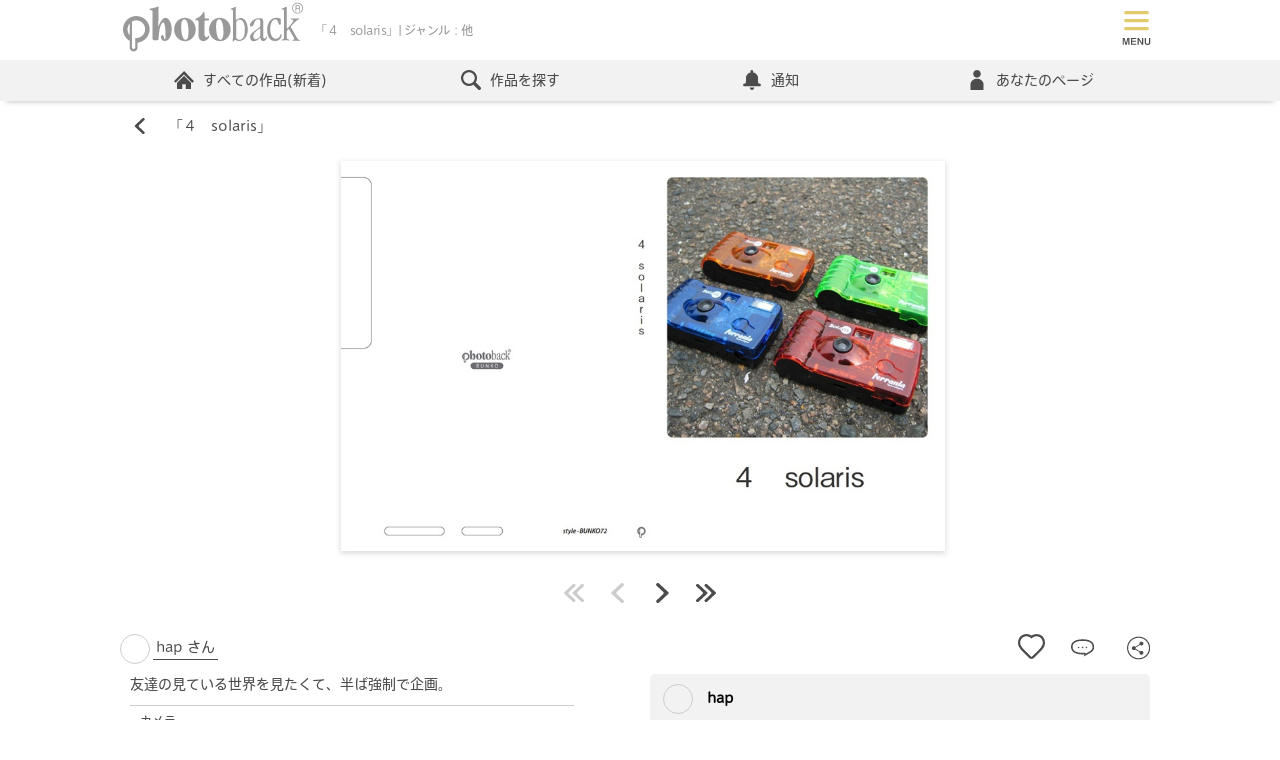

--- FILE ---
content_type: text/html; charset=utf-8
request_url: https://www.google.com/recaptcha/api2/aframe
body_size: 184
content:
<!DOCTYPE HTML><html><head><meta http-equiv="content-type" content="text/html; charset=UTF-8"></head><body><script nonce="8bjUZcAgAzMpNXLIWrj0Vg">/** Anti-fraud and anti-abuse applications only. See google.com/recaptcha */ try{var clients={'sodar':'https://pagead2.googlesyndication.com/pagead/sodar?'};window.addEventListener("message",function(a){try{if(a.source===window.parent){var b=JSON.parse(a.data);var c=clients[b['id']];if(c){var d=document.createElement('img');d.src=c+b['params']+'&rc='+(localStorage.getItem("rc::a")?sessionStorage.getItem("rc::b"):"");window.document.body.appendChild(d);sessionStorage.setItem("rc::e",parseInt(sessionStorage.getItem("rc::e")||0)+1);localStorage.setItem("rc::h",'1768607134799');}}}catch(b){}});window.parent.postMessage("_grecaptcha_ready", "*");}catch(b){}</script></body></html>

--- FILE ---
content_type: image/svg+xml
request_url: https://www.photoback.jp/content/img/icon/arrow-simple-right-b.svg
body_size: 651
content:
<?xml version="1.0" encoding="utf-8"?>
<!-- Generator: Adobe Illustrator 27.3.1, SVG Export Plug-In . SVG Version: 6.00 Build 0)  -->
<svg version="1.1" id="レイヤー_1" xmlns="http://www.w3.org/2000/svg" xmlns:xlink="http://www.w3.org/1999/xlink" x="0px"
	 y="0px" viewBox="0 0 100 100" style="enable-background:new 0 0 100 100;" xml:space="preserve">
<style type="text/css">
	.st0{fill:#4C4C4C;}
</style>
<path class="st0" d="M80.4,44.6L35,2.3C32.9,0.4,30.7,0,29.2,0c-5.5,0-8.8,4.5-8.8,8.8c0,1.5,0.7,3.1,1.9,4.2l0,0l0,0l28,26.3
	c3,2.7,8,6.5,8.1,10.5l0,0.1V50c0,4.1-5,8-8,10.7L22.6,87l-0.1,0.1l-0.1,0.1c-1.2,1-1.8,2.5-1.8,4.1c0,3,1.3,4.9,2.4,6.1
	c1.7,1.7,4,2.7,6.4,2.7c1.5,0,3.7-0.4,5.8-2.3l45.2-42.3l1.3-1.2c1.2-1.1,1.9-2.6,1.9-4.2s-0.7-3.1-1.8-4.2L80.4,44.6z"/>
</svg>


--- FILE ---
content_type: image/svg+xml
request_url: https://www.photoback.jp/Content/img/icon/heart-off.svg
body_size: 2042
content:
<?xml version="1.0" encoding="utf-8"?>
<!-- Generator: Adobe Illustrator 26.2.1, SVG Export Plug-In . SVG Version: 6.00 Build 0)  -->
<svg version="1.1" id="レイヤー_1" xmlns="http://www.w3.org/2000/svg" xmlns:xlink="http://www.w3.org/1999/xlink" x="0px"
	 y="0px" viewBox="0 0 100 100" style="enable-background:new 0 0 100 100;" xml:space="preserve">
<style type="text/css">
	.st0{fill:#CCCCCC;}
	.st1{fill:#FFFFFF;}
</style>
<g>
	<g id="heart_off" transform="translate(0 0)">
		<g>
			<g>
				<path class="st0" d="M50,91c-1,0-2-0.5-2.6-1.1C43.5,86,39.8,82.4,36.3,79C20.5,63.7,9,52.5,9,40.5c0-16.1,11.3-23.5,21.6-23.5
					c7.5-0.5,14.8,3,19.4,8.8c4.6-5.9,11.8-9.3,19.5-8.7l0,0C79.7,17,91,24.4,91,40.5c0,12.2-11.4,23.2-27.1,38.5
					c-3.5,3.4-7.3,7-11.2,11C52,90.6,51,91,50,91z M31.9,24.4c-0.4,0-0.6,0-1,0c-6.8,0-14.4,4.1-14.4,16c0,8.9,11.1,19.6,25,33.2
					c2.7,2.6,5.6,5.4,8.6,8.4c3-3,5.9-5.8,8.6-8.5c14-13.5,25-24.1,25-33.2c0-11.8-7.7-15.9-14.1-15.9c-7.1-0.5-13.3,3.6-15.8,10.1
					c-0.5,1.4-2,2.4-3.5,2.4h-0.2c-1.5,0-3-1-3.5-2.4C44.1,28.5,38.3,24.4,31.9,24.4z M50.1,33.2L50.1,33.2L50.1,33.2z"/>
				<path class="st1" d="M31.9,16.9c7,0,13.7,3.4,18.1,8.9c4.3-5.5,10.8-8.8,18-8.8c0.5,0,1.1,0,1.6,0.1C79.7,17,91,24.4,91,40.5
					c0,12.2-11.4,23.2-27.1,38.5c-3.5,3.4-7.3,7-11.2,11C52,90.6,51,91,50,91s-2-0.5-2.6-1.1C43.5,86,39.8,82.4,36.3,79
					C20.5,63.7,9,52.5,9,40.5c0-16.1,11.3-23.5,21.6-23.5C31.1,16.9,31.5,16.9,31.9,16.9 M50,82.1c3-3,5.9-5.8,8.6-8.5
					c14-13.5,25-24.1,25-33.2c0-11.8-7.7-15.9-14.1-15.9c-0.4,0-0.7,0-1.1,0c-6.7,0-12.4,4-14.7,10.1c-0.5,1.4-2,2.4-3.5,2.4h-0.2
					c-1.5,0-3-1-3.5-2.4c-2.3-6.1-8.1-10.2-14.5-10.2c-0.4,0-0.6,0-1,0c-6.8,0-14.4,4.1-14.4,16c0,8.9,11.1,19.6,25,33.2
					C44.1,76.3,47,79.1,50,82.1 M31.9,7.9c-0.5,0-1.1,0-1.6,0C15.2,8.1,0,19.2,0,40.5c0,15.8,13.2,28.7,29.9,44.9l0.1,0.1
					c3.8,3.7,7.3,7.1,11,10.8c2.4,2.4,5.6,3.7,9,3.7c3.4,0,6.7-1.4,9.1-3.7l0,0l0,0c2.9-3,5.8-5.7,8.5-8.4c0.8-0.8,1.7-1.6,2.5-2.4
					l0.1-0.1C86.9,69.1,100,56.4,100,40.5c0-12.5-5.3-20.1-9.7-24.3C84.8,11.1,77.4,8.1,69.9,8C69.2,8,68.6,8,68,8
					c-6.5,0-12.7,2-18,5.6C44.7,9.9,38.4,7.9,31.9,7.9L31.9,7.9z"/>
			</g>
		</g>
	</g>
</g>
</svg>


--- FILE ---
content_type: application/javascript
request_url: https://www.photoback.jp/Content/js/preventDouble.js
body_size: 866
content:
/**
 * ボタン連打防止用
 * class名にpreventDoubleが設定されたボタンを押下した際に、
 * ボタンを無効化し、ローディングアイコンを表示します。
 */

window.addEventListener('DOMContentLoaded', function () {
    var btns = Array.from(document.getElementsByClassName('preventDouble'));
    btns.forEach(btn => {
        btn.addEventListener('click', preventDouble);
    });
});

function preventDouble() {
    // ボタン無効化
    this.style.opacity = '0.5';
    //this.disabled = true;　※disabledだとsubmitボタンが送信されないので、opacityで対応

    // レイヤー表示
    var loading = document.createElement('div');
    loading.style.width = '100vw';
    loading.style.height = '100vh';
    loading.style.backgroundColor = 'rgba(0,0,0,0)';
    loading.style.position = 'fixed';
    loading.style.top = '0';
    loading.style.zIndex = '9999';
    loading.style.cursor = 'wait'
    document.body.appendChild(loading);
}

--- FILE ---
content_type: image/svg+xml
request_url: https://www.photoback.jp/Content/img/icon/header_menu_new.svg
body_size: 1063
content:
<svg id="レイヤー_1" data-name="レイヤー 1" xmlns="http://www.w3.org/2000/svg" viewBox="0 0 100 100"><defs><style>.cls-1{fill:#e0cc69;}.cls-2{isolation:isolate;}.cls-3{fill:#4c4c4c;}</style></defs><g id="menu"><path class="cls-1" d="M73.79,60.67H26.1a3.6,3.6,0,0,1,0-7.2H73.9a3.63,3.63,0,0,1,3.6,3.6A3.73,3.73,0,0,1,73.79,60.67Z"/><path class="cls-1" d="M73.79,42.55H26.1A3.63,3.63,0,0,1,22.5,39a3.71,3.71,0,0,1,3.6-3.6H73.9A3.64,3.64,0,0,1,77.5,39,3.72,3.72,0,0,1,73.79,42.55Z"/><path class="cls-1" d="M73.79,25.2H26.1a3.6,3.6,0,0,1,0-7.2H73.9a3.63,3.63,0,0,1,3.6,3.6A3.73,3.73,0,0,1,73.79,25.2Z"/><g class="cls-2"><path class="cls-3" d="M31.65,92.86V79.4L28.27,92.86H25.21L21.83,79.4V92.86H19.22V77.54h4.46l2.7,10.58.36,2.43.36-2.43,2.73-10.58h4.43V92.86Z"/><path class="cls-3" d="M37.79,92.86V77.54H49.38v2.39H40.6v3.8h8.11v2.2H40.6v4.54h9.11v2.39Z"/><path class="cls-3" d="M61.87,92.86l-6-9.76-1.16-2.52L55,84v8.86H52.24V77.54h3l6.05,9.76,1.15,2.52-.29-3.42V77.54H64.9V92.86Z"/><path class="cls-3" d="M74.52,93.37c-4.12,0-6.39-2.4-6.39-6.55V77.54H71v9.61c0,2.65,1.49,3.66,3.46,3.66,2.31,0,3.53-1.28,3.53-3.66V77.54h2.83v9.28C80.79,91.67,77.81,93.37,74.52,93.37Z"/></g></g></svg>

--- FILE ---
content_type: image/svg+xml
request_url: https://www.photoback.jp/Content/img/icon/arrow-simple-first-g.svg
body_size: 1054
content:
<?xml version="1.0" encoding="utf-8"?>
<!-- Generator: Adobe Illustrator 27.3.1, SVG Export Plug-In . SVG Version: 6.00 Build 0)  -->
<svg version="1.1" id="レイヤー_1" xmlns="http://www.w3.org/2000/svg" xmlns:xlink="http://www.w3.org/1999/xlink" x="0px"
	 y="0px" viewBox="0 0 100 100" style="enable-background:new 0 0 100 100;" xml:space="preserve">
<style type="text/css">
	.st0{fill:#CCCCCC;}
</style>
<g>
	<path class="st0" d="M45.5,45.1L86.8,6.6c1.9-1.7,3.9-2.1,5.2-2.1c5,0,8,4.1,8,8c0,1.4-0.7,2.8-1.7,3.8l0,0l0,0L72.7,40.3
		c-2.7,2.5-7.3,5.9-7.4,9.6l0,0.1V50c0,3.7,4.5,7.2,7.3,9.7l25.5,23.9l0.1,0.1l0.1,0.1c1.1,0.9,1.7,2.3,1.7,3.7
		c0,2.7-1.2,4.5-2.2,5.5c-1.5,1.5-3.7,2.4-5.8,2.4c-1.4,0-3.4-0.4-5.2-2.1L45.5,55l-1.2-1.1c-1.1-1-1.7-2.4-1.7-3.8
		c0-1.5,0.6-2.8,1.7-3.8L45.5,45.1z"/>
	<path class="st0" d="M2.9,45.1L44.1,6.6C46,4.9,48,4.5,49.4,4.5c5,0,8,4.1,8,8c0,1.4-0.7,2.8-1.7,3.8l0,0l0,0L30,40.3
		c-2.7,2.5-7.3,5.9-7.4,9.6l0,0.1V50c0,3.7,4.5,7.2,7.3,9.7l25.5,23.9l0.1,0.1l0.1,0.1c1.1,0.9,1.7,2.3,1.7,3.7
		c0,2.7-1.2,4.5-2.2,5.5c-1.5,1.5-3.7,2.4-5.8,2.4c-1.4,0-3.4-0.4-5.2-2.1L2.9,55l-1.2-1.1C0.6,52.9,0,51.5,0,50
		c0-1.5,0.6-2.8,1.7-3.8L2.9,45.1z"/>
</g>
</svg>
